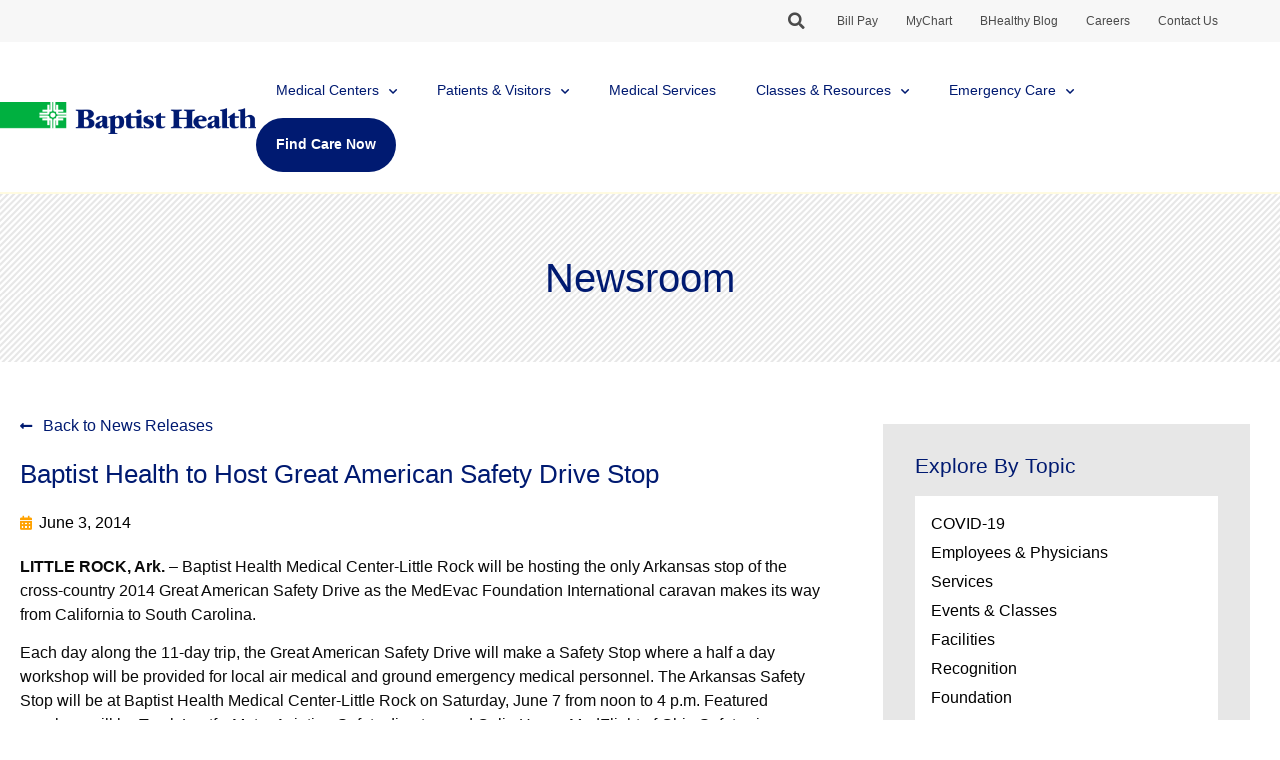

--- FILE ---
content_type: text/css
request_url: https://www.baptist-health.com/wp-content/uploads/elementor/css/post-54093.css?ver=1768983831
body_size: 2836
content:
.elementor-54093 .elementor-element.elementor-element-1846c2aa > .elementor-container > .elementor-column > .elementor-widget-wrap{align-content:center;align-items:center;}.elementor-54093 .elementor-element.elementor-element-1846c2aa:not(.elementor-motion-effects-element-type-background), .elementor-54093 .elementor-element.elementor-element-1846c2aa > .elementor-motion-effects-container > .elementor-motion-effects-layer{background-color:#F7F7F7;}.elementor-54093 .elementor-element.elementor-element-1846c2aa{transition:background 0.3s, border 0.3s, border-radius 0.3s, box-shadow 0.3s;}.elementor-54093 .elementor-element.elementor-element-1846c2aa > .elementor-background-overlay{transition:background 0.3s, border-radius 0.3s, opacity 0.3s;}.elementor-54093 .elementor-element.elementor-element-31666056.elementor-column > .elementor-widget-wrap{justify-content:flex-end;}.elementor-54093 .elementor-element.elementor-element-31666056 > .elementor-element-populated{padding:0rem 3rem 0rem 0rem;}.elementor-widget-search-form input[type="search"].elementor-search-form__input{font-family:var( --e-global-typography-text-font-family ), Sans-serif;font-weight:var( --e-global-typography-text-font-weight );}.elementor-widget-search-form .elementor-search-form__input,
					.elementor-widget-search-form .elementor-search-form__icon,
					.elementor-widget-search-form .elementor-lightbox .dialog-lightbox-close-button,
					.elementor-widget-search-form .elementor-lightbox .dialog-lightbox-close-button:hover,
					.elementor-widget-search-form.elementor-search-form--skin-full_screen input[type="search"].elementor-search-form__input{color:var( --e-global-color-text );fill:var( --e-global-color-text );}.elementor-widget-search-form .elementor-search-form__submit{font-family:var( --e-global-typography-text-font-family ), Sans-serif;font-weight:var( --e-global-typography-text-font-weight );background-color:var( --e-global-color-secondary );}.elementor-54093 .elementor-element.elementor-element-6d179509{width:auto;max-width:auto;}.elementor-54093 .elementor-element.elementor-element-6d179509 > .elementor-widget-container{margin:0px 12px 0px 0px;}.elementor-54093 .elementor-element.elementor-element-6d179509.ha-has-bg-overlay:hover > .elementor-widget-container::before{transition:background 0.3s;}.elementor-54093 .elementor-element.elementor-element-6d179509 .elementor-search-form{text-align:center;}.elementor-54093 .elementor-element.elementor-element-6d179509 .elementor-search-form__toggle{--e-search-form-toggle-size:30px;--e-search-form-toggle-background-color:#F7F7F7;}.elementor-54093 .elementor-element.elementor-element-6d179509.elementor-search-form--skin-full_screen .elementor-search-form__container{background-color:#011A71E0;}.elementor-54093 .elementor-element.elementor-element-6d179509 .elementor-search-form__input,
					.elementor-54093 .elementor-element.elementor-element-6d179509 .elementor-search-form__icon,
					.elementor-54093 .elementor-element.elementor-element-6d179509 .elementor-lightbox .dialog-lightbox-close-button,
					.elementor-54093 .elementor-element.elementor-element-6d179509 .elementor-lightbox .dialog-lightbox-close-button:hover,
					.elementor-54093 .elementor-element.elementor-element-6d179509.elementor-search-form--skin-full_screen input[type="search"].elementor-search-form__input{color:#ffffff;fill:#ffffff;}.elementor-54093 .elementor-element.elementor-element-6d179509:not(.elementor-search-form--skin-full_screen) .elementor-search-form__container{border-radius:0px;}.elementor-54093 .elementor-element.elementor-element-6d179509.elementor-search-form--skin-full_screen input[type="search"].elementor-search-form__input{border-radius:0px;}.elementor-widget-nav-menu .elementor-nav-menu .elementor-item{font-family:var( --e-global-typography-primary-font-family ), Sans-serif;font-weight:var( --e-global-typography-primary-font-weight );}.elementor-widget-nav-menu .elementor-nav-menu--main .elementor-item{color:var( --e-global-color-text );fill:var( --e-global-color-text );}.elementor-widget-nav-menu .elementor-nav-menu--main .elementor-item:hover,
					.elementor-widget-nav-menu .elementor-nav-menu--main .elementor-item.elementor-item-active,
					.elementor-widget-nav-menu .elementor-nav-menu--main .elementor-item.highlighted,
					.elementor-widget-nav-menu .elementor-nav-menu--main .elementor-item:focus{color:var( --e-global-color-accent );fill:var( --e-global-color-accent );}.elementor-widget-nav-menu .elementor-nav-menu--main:not(.e--pointer-framed) .elementor-item:before,
					.elementor-widget-nav-menu .elementor-nav-menu--main:not(.e--pointer-framed) .elementor-item:after{background-color:var( --e-global-color-accent );}.elementor-widget-nav-menu .e--pointer-framed .elementor-item:before,
					.elementor-widget-nav-menu .e--pointer-framed .elementor-item:after{border-color:var( --e-global-color-accent );}.elementor-widget-nav-menu{--e-nav-menu-divider-color:var( --e-global-color-text );}.elementor-widget-nav-menu .elementor-nav-menu--dropdown .elementor-item, .elementor-widget-nav-menu .elementor-nav-menu--dropdown  .elementor-sub-item{font-family:var( --e-global-typography-accent-font-family ), Sans-serif;font-weight:var( --e-global-typography-accent-font-weight );}.elementor-54093 .elementor-element.elementor-element-7c3f8366{width:auto;max-width:auto;z-index:9;}.elementor-54093 .elementor-element.elementor-element-7c3f8366.ha-has-bg-overlay:hover > .elementor-widget-container::before{transition:background 0.3s;}.elementor-54093 .elementor-element.elementor-element-7c3f8366 .elementor-nav-menu .elementor-item{font-family:"proxima-nova", Sans-serif;font-size:18px;line-height:30px;}.elementor-54093 .elementor-element.elementor-element-7c3f8366 .elementor-nav-menu--main .elementor-item{color:#4B4B4B;fill:#4B4B4B;padding-left:14px;padding-right:14px;padding-top:6px;padding-bottom:6px;}.elementor-54093 .elementor-element.elementor-element-7c3f8366 .elementor-nav-menu--main:not(.e--pointer-framed) .elementor-item:before,
					.elementor-54093 .elementor-element.elementor-element-7c3f8366 .elementor-nav-menu--main:not(.e--pointer-framed) .elementor-item:after{background-color:var( --e-global-color-accent );}.elementor-54093 .elementor-element.elementor-element-7c3f8366 .e--pointer-framed .elementor-item:before,
					.elementor-54093 .elementor-element.elementor-element-7c3f8366 .e--pointer-framed .elementor-item:after{border-color:var( --e-global-color-accent );}.elementor-54093 .elementor-element.elementor-element-7c3f8366 .elementor-nav-menu--dropdown{background-color:#FFFFFF;}.elementor-54093 .elementor-element.elementor-element-7c3f8366 .elementor-nav-menu--dropdown a:hover,
					.elementor-54093 .elementor-element.elementor-element-7c3f8366 .elementor-nav-menu--dropdown a:focus,
					.elementor-54093 .elementor-element.elementor-element-7c3f8366 .elementor-nav-menu--dropdown a.elementor-item-active,
					.elementor-54093 .elementor-element.elementor-element-7c3f8366 .elementor-nav-menu--dropdown a.highlighted{background-color:#FFFFFF;}.elementor-54093 .elementor-element.elementor-element-7c3f8366 .elementor-nav-menu--dropdown a.elementor-item-active{background-color:#FFFFFF;}.elementor-54093 .elementor-element.elementor-element-7c3f8366 .elementor-nav-menu--main .elementor-nav-menu--dropdown, .elementor-54093 .elementor-element.elementor-element-7c3f8366 .elementor-nav-menu__container.elementor-nav-menu--dropdown{box-shadow:0px 0px 10px 0px rgba(0,0,0,0.5);}.elementor-54093 .elementor-element.elementor-element-7c3f8366 .elementor-nav-menu--dropdown a{padding-left:30px;padding-right:30px;padding-top:14px;padding-bottom:14px;}.elementor-54093 .elementor-element.elementor-element-c14981e:not(.elementor-motion-effects-element-type-background), .elementor-54093 .elementor-element.elementor-element-c14981e > .elementor-motion-effects-container > .elementor-motion-effects-layer{background-color:#ffffff;}.elementor-54093 .elementor-element.elementor-element-c14981e{transition:background 0.3s, border 0.3s, border-radius 0.3s, box-shadow 0.3s;z-index:2;}.elementor-54093 .elementor-element.elementor-element-c14981e > .elementor-background-overlay{transition:background 0.3s, border-radius 0.3s, opacity 0.3s;}.elementor-54093 .elementor-element.elementor-element-d6c1464 > .elementor-container > .elementor-column > .elementor-widget-wrap{align-content:center;align-items:center;}.elementor-54093 .elementor-element.elementor-element-d6c1464{padding:2em 0em 1.25em 0em;}.elementor-bc-flex-widget .elementor-54093 .elementor-element.elementor-element-df8e067.elementor-column .elementor-widget-wrap{align-items:center;}.elementor-54093 .elementor-element.elementor-element-df8e067.elementor-column.elementor-element[data-element_type="column"] > .elementor-widget-wrap.elementor-element-populated{align-content:center;align-items:center;}.elementor-widget-theme-site-logo .widget-image-caption{color:var( --e-global-color-text );font-family:var( --e-global-typography-text-font-family ), Sans-serif;font-weight:var( --e-global-typography-text-font-weight );}.elementor-54093 .elementor-element.elementor-element-b371a37{text-align:left;}.elementor-54093 .elementor-element.elementor-element-b371a37 img{width:416px;}.elementor-bc-flex-widget .elementor-54093 .elementor-element.elementor-element-b4e867b.elementor-column .elementor-widget-wrap{align-items:center;}.elementor-54093 .elementor-element.elementor-element-b4e867b.elementor-column.elementor-element[data-element_type="column"] > .elementor-widget-wrap.elementor-element-populated{align-content:center;align-items:center;}.elementor-54093 .elementor-element.elementor-element-b4e867b.elementor-column > .elementor-widget-wrap{justify-content:flex-end;}.elementor-54093 .elementor-element.elementor-element-b4e867b > .elementor-element-populated{padding:0em 3em 0em 0em;}.elementor-54093 .elementor-element.elementor-element-c2ae118{width:auto;max-width:auto;}.elementor-54093 .elementor-element.elementor-element-c2ae118 > .elementor-widget-container{margin:3px 0px 0px 0px;}.elementor-54093 .elementor-element.elementor-element-c2ae118.ha-has-bg-overlay:hover > .elementor-widget-container::before{transition:background 0.3s;}.elementor-54093 .elementor-element.elementor-element-c2ae118 .elementor-search-form{text-align:center;}.elementor-54093 .elementor-element.elementor-element-c2ae118 .elementor-search-form__toggle{--e-search-form-toggle-size:38px;--e-search-form-toggle-background-color:#ffffff;}.elementor-54093 .elementor-element.elementor-element-c2ae118.elementor-search-form--skin-full_screen .elementor-search-form__container{background-color:rgba(1,26,113,0.88);}.elementor-54093 .elementor-element.elementor-element-c2ae118 .elementor-search-form__input,
					.elementor-54093 .elementor-element.elementor-element-c2ae118 .elementor-search-form__icon,
					.elementor-54093 .elementor-element.elementor-element-c2ae118 .elementor-lightbox .dialog-lightbox-close-button,
					.elementor-54093 .elementor-element.elementor-element-c2ae118 .elementor-lightbox .dialog-lightbox-close-button:hover,
					.elementor-54093 .elementor-element.elementor-element-c2ae118.elementor-search-form--skin-full_screen input[type="search"].elementor-search-form__input{color:#ffffff;fill:#ffffff;}.elementor-54093 .elementor-element.elementor-element-c2ae118:not(.elementor-search-form--skin-full_screen) .elementor-search-form__container{border-radius:0px;}.elementor-54093 .elementor-element.elementor-element-c2ae118.elementor-search-form--skin-full_screen input[type="search"].elementor-search-form__input{border-radius:0px;}.elementor-54093 .elementor-element.elementor-element-e502672{width:auto;max-width:auto;}.elementor-54093 .elementor-element.elementor-element-e502672 .elementor-nav-menu .elementor-item{font-family:"proxima-nova", Sans-serif;font-size:20px;font-weight:500;line-height:28px;}.elementor-54093 .elementor-element.elementor-element-e502672 .elementor-nav-menu--main .elementor-item{color:var( --e-global-color-primary );fill:var( --e-global-color-primary );}.elementor-54093 .elementor-element.elementor-element-e502672 .elementor-nav-menu--main:not(.e--pointer-framed) .elementor-item:before,
					.elementor-54093 .elementor-element.elementor-element-e502672 .elementor-nav-menu--main:not(.e--pointer-framed) .elementor-item:after{background-color:#E7E7E7;}.elementor-54093 .elementor-element.elementor-element-e502672 .e--pointer-framed .elementor-item:before,
					.elementor-54093 .elementor-element.elementor-element-e502672 .e--pointer-framed .elementor-item:after{border-color:#E7E7E7;}.elementor-54093 .elementor-element.elementor-element-e502672 .elementor-nav-menu--dropdown a, .elementor-54093 .elementor-element.elementor-element-e502672 .elementor-menu-toggle{color:var( --e-global-color-primary );fill:var( --e-global-color-primary );}.elementor-54093 .elementor-element.elementor-element-e502672 .elementor-nav-menu--dropdown .elementor-item, .elementor-54093 .elementor-element.elementor-element-e502672 .elementor-nav-menu--dropdown  .elementor-sub-item{font-family:"proxima-nova", Sans-serif;font-size:18px;}.elementor-54093 .elementor-element.elementor-element-e502672 .elementor-nav-menu--dropdown a{padding-left:16px;padding-right:16px;}.elementor-54093 .elementor-element.elementor-element-d6e685e{width:auto;max-width:auto;align-self:center;}.elementor-54093 .elementor-element.elementor-element-d6e685e.ha-has-bg-overlay:hover > .elementor-widget-container::before{transition:background 0.3s;}.elementor-54093 .elementor-element.elementor-element-d6e685e .elementor-menu-toggle{margin-left:auto;background-color:#FFFFFF;}.elementor-54093 .elementor-element.elementor-element-d6e685e .elementor-nav-menu--dropdown{background-color:#e7e7e7;}.elementor-54093 .elementor-element.elementor-element-d6e685e .elementor-nav-menu--dropdown a:hover,
					.elementor-54093 .elementor-element.elementor-element-d6e685e .elementor-nav-menu--dropdown a:focus,
					.elementor-54093 .elementor-element.elementor-element-d6e685e .elementor-nav-menu--dropdown a.elementor-item-active,
					.elementor-54093 .elementor-element.elementor-element-d6e685e .elementor-nav-menu--dropdown a.highlighted{background-color:#001a71;}.elementor-54093 .elementor-element.elementor-element-d6e685e .elementor-nav-menu--dropdown .elementor-item, .elementor-54093 .elementor-element.elementor-element-d6e685e .elementor-nav-menu--dropdown  .elementor-sub-item{font-family:"proxima-nova", Sans-serif;font-size:1rem;}.elementor-54093 .elementor-element.elementor-element-d6e685e div.elementor-menu-toggle{color:#001a71;}.elementor-54093 .elementor-element.elementor-element-d6e685e div.elementor-menu-toggle svg{fill:#001a71;}.elementor-54093 .elementor-element.elementor-element-40a82ea:not(.elementor-motion-effects-element-type-background), .elementor-54093 .elementor-element.elementor-element-40a82ea > .elementor-motion-effects-container > .elementor-motion-effects-layer{background-color:#FFDA001F;}.elementor-54093 .elementor-element.elementor-element-40a82ea{transition:background 0.3s, border 0.3s, border-radius 0.3s, box-shadow 0.3s;margin-top:138px;margin-bottom:0px;}.elementor-54093 .elementor-element.elementor-element-40a82ea > .elementor-background-overlay{transition:background 0.3s, border-radius 0.3s, opacity 0.3s;}.elementor-54093 .elementor-element.elementor-element-63095e4a > .elementor-container{max-width:1642px;}.elementor-widget-alert .elementor-alert-title{font-family:var( --e-global-typography-primary-font-family ), Sans-serif;font-weight:var( --e-global-typography-primary-font-weight );}.elementor-widget-alert .elementor-alert-description{font-family:var( --e-global-typography-text-font-family ), Sans-serif;font-weight:var( --e-global-typography-text-font-weight );}.elementor-54093 .elementor-element.elementor-element-5f26d478 > .elementor-widget-container{padding:0rem 2rem 0rem 2rem;}.elementor-54093 .elementor-element.elementor-element-5f26d478 .elementor-alert{background-color:#FFDA0000;border-inline-start-width:0rem;}.elementor-54093 .elementor-element.elementor-element-5f26d478 .elementor-alert-description{color:#000000;font-family:"proxima-nova", Sans-serif;font-size:18px;font-weight:400;line-height:26px;}.elementor-54093 .elementor-element.elementor-element-5f26d478{--dismiss-icon-size:42px;--dismiss-icon-vertical-position:3px;--dismiss-icon-horizontal-position:0rem;--dismiss-icon-normal-color:#000000;--dismiss-icon-hover-color:#F7F7F7;}.elementor-theme-builder-content-area{height:400px;}.elementor-location-header:before, .elementor-location-footer:before{content:"";display:table;clear:both;}@media(max-width:1024px){.elementor-54093 .elementor-element.elementor-element-7c3f8366 .elementor-nav-menu .elementor-item{font-size:0.8rem;}.elementor-54093 .elementor-element.elementor-element-7c3f8366 .elementor-nav-menu--main .elementor-item{padding-left:10px;padding-right:10px;}.elementor-54093 .elementor-element.elementor-element-d6c1464{padding:0.75em 0em 0.75em 0em;}.elementor-54093 .elementor-element.elementor-element-b371a37 img{width:297%;}.elementor-54093 .elementor-element.elementor-element-b4e867b > .elementor-element-populated{padding:0em 0.5em 0em 0em;}.elementor-54093 .elementor-element.elementor-element-c2ae118 > .elementor-widget-container{margin:0px 6px 0px 0px;}.elementor-54093 .elementor-element.elementor-element-40a82ea{margin-top:0px;margin-bottom:0px;}.elementor-54093 .elementor-element.elementor-element-5f26d478 .elementor-alert-description{font-size:18px;line-height:26px;}}@media(max-width:767px){.elementor-54093 .elementor-element.elementor-element-d6c1464{padding:0.75em 0em 0.75em 0em;}.elementor-54093 .elementor-element.elementor-element-df8e067{width:70%;}.elementor-54093 .elementor-element.elementor-element-b371a37 img{width:297px;}.elementor-54093 .elementor-element.elementor-element-b4e867b{width:30%;}.elementor-54093 .elementor-element.elementor-element-b4e867b > .elementor-element-populated{padding:0em 1em 0em 0em;}.elementor-54093 .elementor-element.elementor-element-c2ae118 > .elementor-widget-container{margin:6px 6px 6px 6px;}.elementor-54093 .elementor-element.elementor-element-d6e685e .elementor-nav-menu--main > .elementor-nav-menu > li > .elementor-nav-menu--dropdown, .elementor-54093 .elementor-element.elementor-element-d6e685e .elementor-nav-menu__container.elementor-nav-menu--dropdown{margin-top:23px !important;}.elementor-54093 .elementor-element.elementor-element-d6e685e{--nav-menu-icon-size:28px;}.elementor-54093 .elementor-element.elementor-element-40a82ea{margin-top:0px;margin-bottom:0px;}.elementor-54093 .elementor-element.elementor-element-5f26d478 > .elementor-widget-container{padding:1rem 1rem 1rem 1rem;}.elementor-54093 .elementor-element.elementor-element-5f26d478 .elementor-alert-description{font-size:18px;line-height:26px;}.elementor-54093 .elementor-element.elementor-element-5f26d478{--dismiss-icon-vertical-position:-2px;--dismiss-icon-horizontal-position:0rem;}}@media(min-width:768px){.elementor-54093 .elementor-element.elementor-element-df8e067{width:20%;}.elementor-54093 .elementor-element.elementor-element-b4e867b{width:80%;}}@media(max-width:1024px) and (min-width:768px){.elementor-54093 .elementor-element.elementor-element-df8e067{width:35%;}.elementor-54093 .elementor-element.elementor-element-b4e867b{width:65%;}}/* Start custom CSS for search-form, class: .elementor-element-6d179509 */.elementor-54093 .elementor-element.elementor-element-6d179509 i.fas.fa-search {
   color: #4B4B4B;
}

@media only screen and (max-width: 500px) {
    .elementor-54093 .elementor-element.elementor-element-6d179509 .elementor-search-form__container {
        padding: 0 5%;
    }
}/* End custom CSS */
/* Start custom CSS for nav-menu, class: .elementor-element-7c3f8366 */@media only screen and (min-width: 1025px) and (max-width: 1119px) {
    .elementor-54093 .elementor-element.elementor-element-7c3f8366 .elementor-nav-menu .menu-item a.elementor-item {
        font-size: .65rem;
    }
}

@media only screen and (min-width: 1120px) and (max-width: 1299px) {
    .elementor-54093 .elementor-element.elementor-element-7c3f8366 .elementor-nav-menu .menu-item a.elementor-item {
        font-size: .75rem;
    }
}

@media only screen and (min-width: 1300px) and (max-width: 1449px) {
    .elementor-54093 .elementor-element.elementor-element-7c3f8366 .elementor-nav-menu .menu-item a.elementor-item {
        font-size: .85rem;
    }
}

@media only screen and (min-width: 1450px) and (max-width: 1629px) {
    .elementor-54093 .elementor-element.elementor-element-7c3f8366 .elementor-nav-menu .menu-item a.elementor-item {
        font-size: .95rem;
    }
}

@media only screen and (min-width: 1630px) {
    .elementor-54093 .elementor-element.elementor-element-7c3f8366 .elementor-nav-menu .menu-item a.elementor-item {
        font-size: 1.125rem;
    }
}/* End custom CSS */
/* Start custom CSS for section, class: .elementor-element-1846c2aa */@media screen and (min-width: 1025px) {
    .elementor-54093 .elementor-element.elementor-element-1846c2aa {
        position: fixed;
        width: 100%;
        z-index: 9997;
        top: 0px;
    }
    
    .elementor.elementor-52679.elementor-location-header {
        min-height: 110px;
    }
    
    body.logged-in .elementor-54093 .elementor-element.elementor-element-1846c2aa {
        top: 32px;
    }
}/* End custom CSS */
/* Start custom CSS for search-form, class: .elementor-element-c2ae118 */.elementor-54093 .elementor-element.elementor-element-c2ae118 i.fas.fa-search {
   color: #001a71;
}

@media only screen and (max-width: 500px) {
    .elementor-54093 .elementor-element.elementor-element-c2ae118 .elementor-search-form__container {
        padding: 0 5%;
    }
}/* End custom CSS */
/* Start custom CSS for nav-menu, class: .elementor-element-e502672 */.elementor-54093 .elementor-element.elementor-element-e502672 .elementor-item-active:not(.highlighted) {
    color: #001a71 !important;
}


.elementor-54093 .elementor-element.elementor-element-e502672 .elementor-sub-item.elementor-item-active {
    background-color: #e7e7e7;
}

.elementor-54093 .elementor-element.elementor-element-e502672 .elementor-nav-menu > .menu-item:last-child a {
    background-color: #001a71;
    color: #ffffff !important;
    border-radius: 60px;
    font-weight: 600;
}

.elementor-54093 .elementor-element.elementor-element-e502672 .elementor-nav-menu > .menu-item:last-child a:before, .elementor-54093 .elementor-element.elementor-element-e502672 .elementor-nav-menu > .menu-item:last-child a:after {
    background: none !important;
}

.elementor-54093 .elementor-element.elementor-element-e502672 .sub-menu {
    min-width: 100% !important;
}

.elementor-54093 .elementor-element.elementor-element-e502672 .sub-menu .menu-item > a:focus {
    background-color: #ffffff;
}

.elementor-54093 .elementor-element.elementor-element-e502672 .elementor-nav-menu > .menu-item:last-child a:hover, .elementor-54093 .elementor-element.elementor-element-e502672 .elementor-nav-menu > .menu-item:last-child a:focus {
    background-color: #1A348B;
}

.elementor-54093 .elementor-element.elementor-element-e502672 .menu-item:last-child .elementor-item-active {
    text-decoration: underline;
}

.elementor-54093 .elementor-element.elementor-element-e502672 .sub-arrow .fa:before {
    content: "\f0d7" !important;
}

.elementor-54093 .elementor-element.elementor-element-e502672 .elementor-nav-menu--dropdown a:hover, .elementor-54093 .elementor-element.elementor-element-e502672 .elementor-nav-menu--dropdown a:focus {
    background-color: #e7e7e7;
}

.elementor-54093 .elementor-element.elementor-element-e502672 .elementor-nav-menu--main > .elementor-nav-menu > li > .elementor-nav-menu--dropdown {
    margin-top: 5px !important;
}

@media only screen and (min-width: 1025px) and (max-width: 1169px) {
    .elementor-54093 .elementor-element.elementor-element-e502672 .elementor-nav-menu .menu-item a.elementor-item {
        font-size: .70rem;
        padding-left: 15px;
        padding-right: 15px;
    }
    
    .elementor-54093 .elementor-element.elementor-element-e502672 .elementor-nav-menu .menu-item a.elementor-sub-item {
        font-size: .65rem;
    }
}

@media only screen and (min-width: 1170px) and (max-width: 1259px) {
    .elementor-54093 .elementor-element.elementor-element-e502672 .elementor-nav-menu .menu-item a.elementor-item {
        font-size: .85rem;
        padding-left: 16px;
        padding-right: 16px;
    }
    
    .elementor-54093 .elementor-element.elementor-element-e502672 .elementor-nav-menu .menu-item a.elementor-sub-item {
        font-size: .65rem;
    }
}

@media only screen and (min-width: 1260px) and (max-width: 1399px) {
    .elementor-54093 .elementor-element.elementor-element-e502672 .elementor-nav-menu .menu-item a.elementor-item {
        font-size: .85rem;
        padding-left: 20px;
        padding-right: 20px;
    }
    
    .elementor-54093 .elementor-element.elementor-element-e502672 .elementor-nav-menu .menu-item a.elementor-sub-item {
        font-size: .75rem;
        line-height: 20px;
    }
}


@media only screen and (min-width: 1400px) and (max-width: 1628px) {
    .elementor-54093 .elementor-element.elementor-element-e502672 .elementor-nav-menu .menu-item a.elementor-item {
        font-size: 1rem;
        padding-left: 22px;
        padding-right: 22px;
    }
    
    .elementor-54093 .elementor-element.elementor-element-e502672 .elementor-nav-menu .menu-item a.elementor-sub-item {
        font-size: .85rem;
    }
}

@media only screen and (min-width: 1629px) and (max-width: 1787px) {
    .elementor-54093 .elementor-element.elementor-element-e502672 .elementor-nav-menu .menu-item a.elementor-item {
        font-size: 1.125rem;
        padding-left: 22px;
        padding-right: 22px;
    }
    
    .elementor-54093 .elementor-element.elementor-element-e502672 .elementor-nav-menu .menu-item a.elementor-sub-item {
        font-size: .95rem;
    }
}

@media only screen and (min-width: 1788px) {
    .elementor-54093 .elementor-element.elementor-element-e502672 .elementor-nav-menu .menu-item a.elementor-item {
        font-size: 22px;
        padding-left: 22px;
        padding-right: 22px;
    }
}/* End custom CSS */
/* Start custom CSS for nav-menu, class: .elementor-element-d6e685e */.elementor-54093 .elementor-element.elementor-element-d6e685e .elementor-menu-toggle {
    padding: 0;
}

.elementor-54093 .elementor-element.elementor-element-d6e685e .elementor-nav-menu a {
    padding: 10px 0 10px 20px;
    font-family: "proxima-nova";
}

.elementor-54093 .elementor-element.elementor-element-d6e685e .sub-arrow {
    padding: 10px 20px;
}

.elementor-54093 .elementor-element.elementor-element-d6e685e ul li:last-child ul a:hover, .elementor-54093 .elementor-element.elementor-element-d6e685e ul li:last-child ul a:focus {
    background-color: #e3e3e3;
}/* End custom CSS */
/* Start custom CSS for section, class: .elementor-element-c14981e */@media screen and (min-width: 1025px) {
    .elementor-54093 .elementor-element.elementor-element-c14981e {
        position: fixed;
        width: 100%;
        top: 32px;
        z-index: 9996;
    }
    
    body.logged-in .elementor-54093 .elementor-element.elementor-element-c14981e {
        top: 64px;
    }
}/* End custom CSS */
/* Start custom CSS for alert, class: .elementor-element-5f26d478 */.elementor-54093 .elementor-element.elementor-element-5f26d478 a {
    color: #000000;
    text-decoration: underline;
    white-space: nowrap;
}

.elementor-54093 .elementor-element.elementor-element-5f26d478 .elementor-alert-dismiss {
    overflow: hidden;
}

.elementor-54093 .elementor-element.elementor-element-5f26d478 .elementor-alert {
        padding: 8px 35px 8px 15px;
    }

@media screen and (min-width: 768px) {
    .elementor-54093 .elementor-element.elementor-element-5f26d478 .elementor-alert {
        padding: 15px 28px 15px 0;
    }
}

@media screen and (min-width: 1630px) {
    .elementor-54093 .elementor-element.elementor-element-5f26d478 .elementor-alert-description {
        font-size: 22px;
        line-height: 30px;
    }
}/* End custom CSS */
/* Start custom CSS for section, class: .elementor-element-40a82ea */.elementor-54093 .elementor-element.elementor-element-40a82ea .elementor-column {
    min-height: 0;
}/* End custom CSS */

--- FILE ---
content_type: text/css
request_url: https://www.baptist-health.com/wp-content/uploads/elementor/css/post-54105.css?ver=1768983831
body_size: 2897
content:
.elementor-54105 .elementor-element.elementor-element-1dbf82e6:not(.elementor-motion-effects-element-type-background), .elementor-54105 .elementor-element.elementor-element-1dbf82e6 > .elementor-motion-effects-container > .elementor-motion-effects-layer{background-image:url("https://www.baptist-health.com/wp-content/uploads/2023/10/footer-bg.jpg");background-size:cover;}.elementor-54105 .elementor-element.elementor-element-1dbf82e6 > .elementor-container{max-width:900px;}.elementor-54105 .elementor-element.elementor-element-1dbf82e6 > .elementor-background-overlay{opacity:0.65;transition:background 0.3s, border-radius 0.3s, opacity 0.3s;}.elementor-54105 .elementor-element.elementor-element-1dbf82e6{transition:background 0.3s, border 0.3s, border-radius 0.3s, box-shadow 0.3s;padding:4% 0% 4% 0%;}.elementor-54105 .elementor-element.elementor-element-3560b2c5 > .elementor-widget-wrap > .elementor-widget:not(.elementor-widget__width-auto):not(.elementor-widget__width-initial):not(:last-child):not(.elementor-absolute){margin-bottom:0px;}.elementor-54105 .elementor-element.elementor-element-3560b2c5 > .elementor-element-populated{border-style:solid;border-width:00px 0px 0px 0px;}.elementor-54105 .elementor-element.elementor-element-3560b2c5 > .elementor-element-populated, .elementor-54105 .elementor-element.elementor-element-3560b2c5 > .elementor-element-populated > .elementor-background-overlay, .elementor-54105 .elementor-element.elementor-element-3560b2c5 > .elementor-background-slideshow{border-radius:0px 0px 0px 0px;}.elementor-widget-button .elementor-button{background-color:var( --e-global-color-accent );font-family:var( --e-global-typography-accent-font-family ), Sans-serif;font-weight:var( --e-global-typography-accent-font-weight );}.elementor-54105 .elementor-element.elementor-element-61242d0b .elementor-button{background-color:#e7e7e7;font-family:"proxima-nova", Sans-serif;font-size:2em;font-weight:600;fill:#001a71;color:#001a71;border-style:solid;border-color:#ffffff;border-radius:50px 50px 50px 50px;}.elementor-54105 .elementor-element.elementor-element-61242d0b .elementor-button:hover, .elementor-54105 .elementor-element.elementor-element-61242d0b .elementor-button:focus{background-color:#ffffff;}.elementor-54105 .elementor-element.elementor-element-61242d0b .elementor-button-content-wrapper{flex-direction:row-reverse;}.elementor-54105 .elementor-element.elementor-element-61242d0b .elementor-button .elementor-button-content-wrapper{gap:28px;}.elementor-54105 .elementor-element.elementor-element-17bcf04{padding:30px 18px 0px 48px;}.elementor-bc-flex-widget .elementor-54105 .elementor-element.elementor-element-4190efb9.elementor-column .elementor-widget-wrap{align-items:space-between;}.elementor-54105 .elementor-element.elementor-element-4190efb9.elementor-column.elementor-element[data-element_type="column"] > .elementor-widget-wrap.elementor-element-populated{align-content:space-between;align-items:space-between;}.elementor-54105 .elementor-element.elementor-element-4190efb9 > .elementor-element-populated{transition:background 0.3s, border 0.3s, border-radius 0.3s, box-shadow 0.3s;margin:30px 0px 0px 0px;--e-column-margin-right:0px;--e-column-margin-left:0px;}.elementor-54105 .elementor-element.elementor-element-4190efb9 > .elementor-element-populated > .elementor-background-overlay{transition:background 0.3s, border-radius 0.3s, opacity 0.3s;}.elementor-widget-theme-site-logo .widget-image-caption{color:var( --e-global-color-text );font-family:var( --e-global-typography-text-font-family ), Sans-serif;font-weight:var( --e-global-typography-text-font-weight );}.elementor-54105 .elementor-element.elementor-element-eb5ff5 > .elementor-widget-container{margin:0px 0px 0px -48px;}.elementor-54105 .elementor-element.elementor-element-eb5ff5{text-align:left;}.elementor-54105 .elementor-element.elementor-element-eb5ff5 img{width:416px;}.elementor-54105 .elementor-element.elementor-element-6a3abb9d{padding:0px 0px 50px 0px;}.elementor-bc-flex-widget .elementor-54105 .elementor-element.elementor-element-1b8d5ffb.elementor-column .elementor-widget-wrap{align-items:flex-end;}.elementor-54105 .elementor-element.elementor-element-1b8d5ffb.elementor-column.elementor-element[data-element_type="column"] > .elementor-widget-wrap.elementor-element-populated{align-content:flex-end;align-items:flex-end;}.elementor-54105 .elementor-element.elementor-element-1b8d5ffb > .elementor-element-populated{padding:0px 0px 0px 0px;}.elementor-54105 .elementor-element.elementor-element-2cb34b65 .elementor-repeater-item-667ca6c.elementor-social-icon{background-color:#FFFFFF;}.elementor-54105 .elementor-element.elementor-element-2cb34b65 .elementor-repeater-item-667ca6c.elementor-social-icon i{color:#3B5998;}.elementor-54105 .elementor-element.elementor-element-2cb34b65 .elementor-repeater-item-667ca6c.elementor-social-icon svg{fill:#3B5998;}.elementor-54105 .elementor-element.elementor-element-2cb34b65 .elementor-repeater-item-b1690f2.elementor-social-icon{background-color:#FFFFFF;}.elementor-54105 .elementor-element.elementor-element-2cb34b65 .elementor-repeater-item-d54db25.elementor-social-icon{background-color:#FFFFFF;}.elementor-54105 .elementor-element.elementor-element-2cb34b65 .elementor-repeater-item-d6bfe82.elementor-social-icon{background-color:#FFFFFF;}.elementor-54105 .elementor-element.elementor-element-2cb34b65 .elementor-repeater-item-d6bfe82.elementor-social-icon i{color:#0072B1;}.elementor-54105 .elementor-element.elementor-element-2cb34b65 .elementor-repeater-item-d6bfe82.elementor-social-icon svg{fill:#0072B1;}.elementor-54105 .elementor-element.elementor-element-2cb34b65 .elementor-repeater-item-0c0d35b.elementor-social-icon{background-color:#FFFFFF;}.elementor-54105 .elementor-element.elementor-element-2cb34b65 .elementor-repeater-item-0c0d35b.elementor-social-icon i{color:#FF0000;}.elementor-54105 .elementor-element.elementor-element-2cb34b65 .elementor-repeater-item-0c0d35b.elementor-social-icon svg{fill:#FF0000;}.elementor-54105 .elementor-element.elementor-element-2cb34b65{--grid-template-columns:repeat(0, auto);--icon-size:34px;--grid-column-gap:5px;--grid-row-gap:0px;}.elementor-54105 .elementor-element.elementor-element-2cb34b65 .elementor-widget-container{text-align:left;}.elementor-widget-image .widget-image-caption{color:var( --e-global-color-text );font-family:var( --e-global-typography-text-font-family ), Sans-serif;font-weight:var( --e-global-typography-text-font-weight );}.elementor-54105 .elementor-element.elementor-element-7a2c4c4a{width:auto;max-width:auto;}.elementor-54105 .elementor-element.elementor-element-7a2c4c4a > .elementor-widget-container{margin:0px 15px 0px 0px;}.elementor-54105 .elementor-element.elementor-element-7a2c4c4a img{height:43px;}.elementor-54105 .elementor-element.elementor-element-737d7ab3{width:auto;max-width:auto;}.elementor-54105 .elementor-element.elementor-element-737d7ab3 img{height:43px;}.elementor-54105 .elementor-element.elementor-element-2efc97d3{text-align:left;}.elementor-54105 .elementor-element.elementor-element-2efc97d3 img{width:416px;}.elementor-widget-heading .elementor-heading-title{font-family:var( --e-global-typography-primary-font-family ), Sans-serif;font-weight:var( --e-global-typography-primary-font-weight );color:var( --e-global-color-primary );}.elementor-54105 .elementor-element.elementor-element-7007358 > .elementor-widget-container{margin:0px 0px 0px 0px;padding:0px 0px 10px 0px;}.elementor-54105 .elementor-element.elementor-element-7007358 .elementor-heading-title{font-family:"proxima-nova", Sans-serif;font-size:24px;font-weight:700;line-height:29px;}.elementor-54105 .elementor-element.elementor-element-a1c7f6 > .elementor-widget-container{margin:0px 0px 0px 0px;padding:0px 0px 11px 0px;}.elementor-54105 .elementor-element.elementor-element-a1c7f6 .elementor-heading-title{font-family:"proxima-nova", Sans-serif;font-size:24px;font-weight:700;line-height:29px;}.elementor-54105 .elementor-element.elementor-element-3dbadf5b > .elementor-widget-container{margin:0px 0px 0px 0px;padding:0px 0px 11px 0px;}.elementor-54105 .elementor-element.elementor-element-3dbadf5b .elementor-heading-title{font-family:"proxima-nova", Sans-serif;font-size:24px;font-weight:700;line-height:29px;}.elementor-54105 .elementor-element.elementor-element-6528df28 > .elementor-widget-container{margin:0px 0px 0px 0px;padding:0px 0px 11px 0px;}.elementor-54105 .elementor-element.elementor-element-6528df28 .elementor-heading-title{font-family:"proxima-nova", Sans-serif;font-size:24px;font-weight:700;line-height:29px;}.elementor-widget-icon-list .elementor-icon-list-item:not(:last-child):after{border-color:var( --e-global-color-text );}.elementor-widget-icon-list .elementor-icon-list-icon i{color:var( --e-global-color-primary );}.elementor-widget-icon-list .elementor-icon-list-icon svg{fill:var( --e-global-color-primary );}.elementor-widget-icon-list .elementor-icon-list-item > .elementor-icon-list-text, .elementor-widget-icon-list .elementor-icon-list-item > a{font-family:var( --e-global-typography-text-font-family ), Sans-serif;font-weight:var( --e-global-typography-text-font-weight );}.elementor-widget-icon-list .elementor-icon-list-text{color:var( --e-global-color-secondary );}.elementor-54105 .elementor-element.elementor-element-3a14309c > .elementor-widget-container{margin:0px 0px 0px 0px;}.elementor-54105 .elementor-element.elementor-element-3a14309c .elementor-icon-list-items:not(.elementor-inline-items) .elementor-icon-list-item:not(:last-child){padding-block-end:calc(20px/2);}.elementor-54105 .elementor-element.elementor-element-3a14309c .elementor-icon-list-items:not(.elementor-inline-items) .elementor-icon-list-item:not(:first-child){margin-block-start:calc(20px/2);}.elementor-54105 .elementor-element.elementor-element-3a14309c .elementor-icon-list-items.elementor-inline-items .elementor-icon-list-item{margin-inline:calc(20px/2);}.elementor-54105 .elementor-element.elementor-element-3a14309c .elementor-icon-list-items.elementor-inline-items{margin-inline:calc(-20px/2);}.elementor-54105 .elementor-element.elementor-element-3a14309c .elementor-icon-list-items.elementor-inline-items .elementor-icon-list-item:after{inset-inline-end:calc(-20px/2);}.elementor-54105 .elementor-element.elementor-element-3a14309c .elementor-icon-list-icon i{transition:color 0.3s;}.elementor-54105 .elementor-element.elementor-element-3a14309c .elementor-icon-list-icon svg{transition:fill 0.3s;}.elementor-54105 .elementor-element.elementor-element-3a14309c{--e-icon-list-icon-size:14px;--icon-vertical-offset:0px;}.elementor-54105 .elementor-element.elementor-element-3a14309c .elementor-icon-list-item > .elementor-icon-list-text, .elementor-54105 .elementor-element.elementor-element-3a14309c .elementor-icon-list-item > a{font-family:"proxima-nova", Sans-serif;font-size:20px;font-weight:400;line-height:24px;}.elementor-54105 .elementor-element.elementor-element-3a14309c .elementor-icon-list-text{color:#001a71;transition:color 0.3s;}.elementor-54105 .elementor-element.elementor-element-1297f7c4 > .elementor-widget-container{margin:0px 0px 0px 0px;padding:0px 0px 10px 0px;}.elementor-54105 .elementor-element.elementor-element-1297f7c4 .elementor-heading-title{font-size:22px;font-weight:bold;line-height:28px;}.elementor-54105 .elementor-element.elementor-element-6043704b .elementor-icon-list-items:not(.elementor-inline-items) .elementor-icon-list-item:not(:last-child){padding-block-end:calc(22px/2);}.elementor-54105 .elementor-element.elementor-element-6043704b .elementor-icon-list-items:not(.elementor-inline-items) .elementor-icon-list-item:not(:first-child){margin-block-start:calc(22px/2);}.elementor-54105 .elementor-element.elementor-element-6043704b .elementor-icon-list-items.elementor-inline-items .elementor-icon-list-item{margin-inline:calc(22px/2);}.elementor-54105 .elementor-element.elementor-element-6043704b .elementor-icon-list-items.elementor-inline-items{margin-inline:calc(-22px/2);}.elementor-54105 .elementor-element.elementor-element-6043704b .elementor-icon-list-items.elementor-inline-items .elementor-icon-list-item:after{inset-inline-end:calc(-22px/2);}.elementor-54105 .elementor-element.elementor-element-6043704b .elementor-icon-list-icon i{transition:color 0.3s;}.elementor-54105 .elementor-element.elementor-element-6043704b .elementor-icon-list-icon svg{transition:fill 0.3s;}.elementor-54105 .elementor-element.elementor-element-6043704b{--e-icon-list-icon-size:14px;--icon-vertical-offset:0px;}.elementor-54105 .elementor-element.elementor-element-6043704b .elementor-icon-list-item > .elementor-icon-list-text, .elementor-54105 .elementor-element.elementor-element-6043704b .elementor-icon-list-item > a{font-family:"proxima-nova", Sans-serif;font-size:20px;font-weight:400;line-height:24px;}.elementor-54105 .elementor-element.elementor-element-6043704b .elementor-icon-list-text{color:#001a71;transition:color 0.3s;}.elementor-54105 .elementor-element.elementor-element-3d82989c .elementor-repeater-item-667ca6c.elementor-social-icon{background-color:#FFFFFF;}.elementor-54105 .elementor-element.elementor-element-3d82989c .elementor-repeater-item-667ca6c.elementor-social-icon i{color:#3B5998;}.elementor-54105 .elementor-element.elementor-element-3d82989c .elementor-repeater-item-667ca6c.elementor-social-icon svg{fill:#3B5998;}.elementor-54105 .elementor-element.elementor-element-3d82989c .elementor-repeater-item-542c63d.elementor-social-icon{background-color:#FFFFFF;}.elementor-54105 .elementor-element.elementor-element-3d82989c .elementor-repeater-item-d5839ce.elementor-social-icon{background-color:#FFFFFF;}.elementor-54105 .elementor-element.elementor-element-3d82989c .elementor-repeater-item-d6bfe82.elementor-social-icon{background-color:#FFFFFF;}.elementor-54105 .elementor-element.elementor-element-3d82989c .elementor-repeater-item-d6bfe82.elementor-social-icon i{color:#0072B1;}.elementor-54105 .elementor-element.elementor-element-3d82989c .elementor-repeater-item-d6bfe82.elementor-social-icon svg{fill:#0072B1;}.elementor-54105 .elementor-element.elementor-element-3d82989c .elementor-repeater-item-0c0d35b.elementor-social-icon{background-color:#FFFFFF;}.elementor-54105 .elementor-element.elementor-element-3d82989c .elementor-repeater-item-0c0d35b.elementor-social-icon i{color:#FF0000;}.elementor-54105 .elementor-element.elementor-element-3d82989c .elementor-repeater-item-0c0d35b.elementor-social-icon svg{fill:#FF0000;}.elementor-54105 .elementor-element.elementor-element-3d82989c{--grid-template-columns:repeat(0, auto);--grid-column-gap:5px;--grid-row-gap:0px;}.elementor-54105 .elementor-element.elementor-element-3d82989c .elementor-widget-container{text-align:center;}.elementor-54105 .elementor-element.elementor-element-12382324{margin-top:20px;margin-bottom:20px;padding:0px 0px 0px 0px;}.elementor-54105 .elementor-element.elementor-element-5740818a{width:auto;max-width:auto;}.elementor-54105 .elementor-element.elementor-element-1d95561f{width:auto;max-width:auto;}.elementor-54105 .elementor-element.elementor-element-1d95561f > .elementor-widget-container{margin:0px 5px 0px 0px;}.elementor-54105 .elementor-element.elementor-element-6a4750a > .elementor-container > .elementor-column > .elementor-widget-wrap{align-content:center;align-items:center;}.elementor-54105 .elementor-element.elementor-element-6a4750a{transition:background 0.3s, border 0.3s, border-radius 0.3s, box-shadow 0.3s;padding:0px 48px 30px 48px;}.elementor-54105 .elementor-element.elementor-element-6a4750a > .elementor-background-overlay{transition:background 0.3s, border-radius 0.3s, opacity 0.3s;}.elementor-54105 .elementor-element.elementor-element-763f47b0 > .elementor-widget-wrap > .elementor-widget:not(.elementor-widget__width-auto):not(.elementor-widget__width-initial):not(:last-child):not(.elementor-absolute){margin-bottom:10px;}.elementor-widget-divider{--divider-color:var( --e-global-color-secondary );}.elementor-widget-divider .elementor-divider__text{color:var( --e-global-color-secondary );font-family:var( --e-global-typography-secondary-font-family ), Sans-serif;font-weight:var( --e-global-typography-secondary-font-weight );}.elementor-widget-divider.elementor-view-stacked .elementor-icon{background-color:var( --e-global-color-secondary );}.elementor-widget-divider.elementor-view-framed .elementor-icon, .elementor-widget-divider.elementor-view-default .elementor-icon{color:var( --e-global-color-secondary );border-color:var( --e-global-color-secondary );}.elementor-widget-divider.elementor-view-framed .elementor-icon, .elementor-widget-divider.elementor-view-default .elementor-icon svg{fill:var( --e-global-color-secondary );}.elementor-54105 .elementor-element.elementor-element-5773427b{--divider-border-style:solid;--divider-color:#E6E6E6;--divider-border-width:1px;}.elementor-54105 .elementor-element.elementor-element-5773427b .elementor-divider-separator{width:100%;}.elementor-54105 .elementor-element.elementor-element-5773427b .elementor-divider{padding-block-start:0px;padding-block-end:0px;}.elementor-54105 .elementor-element.elementor-element-1db320d7{width:auto;max-width:auto;align-self:center;text-align:left;}.elementor-54105 .elementor-element.elementor-element-1db320d7 > .elementor-widget-container{padding:0em 1em 0em 0em;}.elementor-54105 .elementor-element.elementor-element-1db320d7 .elementor-heading-title{font-family:"proxima-nova", Sans-serif;font-size:18px;font-weight:400;line-height:22px;color:#001a71;}.elementor-54105 .elementor-element.elementor-element-4e48797d{width:auto;max-width:auto;align-self:flex-end;--e-icon-list-icon-size:14px;--icon-vertical-offset:0px;}.elementor-54105 .elementor-element.elementor-element-4e48797d > .elementor-widget-container{padding:0em 0.5em 0em 0em;}.elementor-54105 .elementor-element.elementor-element-4e48797d .elementor-icon-list-items:not(.elementor-inline-items) .elementor-icon-list-item:not(:last-child){padding-block-end:calc(20px/2);}.elementor-54105 .elementor-element.elementor-element-4e48797d .elementor-icon-list-items:not(.elementor-inline-items) .elementor-icon-list-item:not(:first-child){margin-block-start:calc(20px/2);}.elementor-54105 .elementor-element.elementor-element-4e48797d .elementor-icon-list-items.elementor-inline-items .elementor-icon-list-item{margin-inline:calc(20px/2);}.elementor-54105 .elementor-element.elementor-element-4e48797d .elementor-icon-list-items.elementor-inline-items{margin-inline:calc(-20px/2);}.elementor-54105 .elementor-element.elementor-element-4e48797d .elementor-icon-list-items.elementor-inline-items .elementor-icon-list-item:after{inset-inline-end:calc(-20px/2);}.elementor-54105 .elementor-element.elementor-element-4e48797d .elementor-icon-list-item:not(:last-child):after{content:"";height:12px;border-color:#001a71;}.elementor-54105 .elementor-element.elementor-element-4e48797d .elementor-icon-list-items:not(.elementor-inline-items) .elementor-icon-list-item:not(:last-child):after{border-block-start-style:solid;border-block-start-width:1px;}.elementor-54105 .elementor-element.elementor-element-4e48797d .elementor-icon-list-items.elementor-inline-items .elementor-icon-list-item:not(:last-child):after{border-inline-start-style:solid;}.elementor-54105 .elementor-element.elementor-element-4e48797d .elementor-inline-items .elementor-icon-list-item:not(:last-child):after{border-inline-start-width:1px;}.elementor-54105 .elementor-element.elementor-element-4e48797d .elementor-icon-list-icon i{transition:color 0.3s;}.elementor-54105 .elementor-element.elementor-element-4e48797d .elementor-icon-list-icon svg{transition:fill 0.3s;}.elementor-54105 .elementor-element.elementor-element-4e48797d .elementor-icon-list-item > .elementor-icon-list-text, .elementor-54105 .elementor-element.elementor-element-4e48797d .elementor-icon-list-item > a{font-size:18px;font-weight:normal;line-height:22px;}.elementor-54105 .elementor-element.elementor-element-4e48797d .elementor-icon-list-text{color:#001a71;transition:color 0.3s;}.elementor-54105 .elementor-element.elementor-element-675c4303{width:auto;max-width:auto;align-self:flex-end;--e-icon-list-icon-size:14px;--icon-vertical-offset:0px;}.elementor-54105 .elementor-element.elementor-element-675c4303 > .elementor-widget-container{padding:0em 0em 0em 0em;}.elementor-54105 .elementor-element.elementor-element-675c4303 .elementor-icon-list-items:not(.elementor-inline-items) .elementor-icon-list-item:not(:last-child){padding-block-end:calc(20px/2);}.elementor-54105 .elementor-element.elementor-element-675c4303 .elementor-icon-list-items:not(.elementor-inline-items) .elementor-icon-list-item:not(:first-child){margin-block-start:calc(20px/2);}.elementor-54105 .elementor-element.elementor-element-675c4303 .elementor-icon-list-items.elementor-inline-items .elementor-icon-list-item{margin-inline:calc(20px/2);}.elementor-54105 .elementor-element.elementor-element-675c4303 .elementor-icon-list-items.elementor-inline-items{margin-inline:calc(-20px/2);}.elementor-54105 .elementor-element.elementor-element-675c4303 .elementor-icon-list-items.elementor-inline-items .elementor-icon-list-item:after{inset-inline-end:calc(-20px/2);}.elementor-54105 .elementor-element.elementor-element-675c4303 .elementor-icon-list-item:not(:last-child):after{content:"";height:12px;border-color:#001a71;}.elementor-54105 .elementor-element.elementor-element-675c4303 .elementor-icon-list-items:not(.elementor-inline-items) .elementor-icon-list-item:not(:last-child):after{border-block-start-style:solid;border-block-start-width:1px;}.elementor-54105 .elementor-element.elementor-element-675c4303 .elementor-icon-list-items.elementor-inline-items .elementor-icon-list-item:not(:last-child):after{border-inline-start-style:solid;}.elementor-54105 .elementor-element.elementor-element-675c4303 .elementor-inline-items .elementor-icon-list-item:not(:last-child):after{border-inline-start-width:1px;}.elementor-54105 .elementor-element.elementor-element-675c4303 .elementor-icon-list-icon i{transition:color 0.3s;}.elementor-54105 .elementor-element.elementor-element-675c4303 .elementor-icon-list-icon svg{transition:fill 0.3s;}.elementor-54105 .elementor-element.elementor-element-675c4303 .elementor-icon-list-item > .elementor-icon-list-text, .elementor-54105 .elementor-element.elementor-element-675c4303 .elementor-icon-list-item > a{font-size:18px;font-weight:normal;line-height:22px;}.elementor-54105 .elementor-element.elementor-element-675c4303 .elementor-icon-list-text{color:#001a71;transition:color 0.3s;}.elementor-theme-builder-content-area{height:400px;}.elementor-location-header:before, .elementor-location-footer:before{content:"";display:table;clear:both;}@media(max-width:1024px) and (min-width:768px){.elementor-54105 .elementor-element.elementor-element-763f47b0{width:100%;}}@media(max-width:1024px){.elementor-54105 .elementor-element.elementor-element-17bcf04{padding:30px 0px 0px 30px;}.elementor-54105 .elementor-element.elementor-element-eb5ff5 > .elementor-widget-container{margin:0px 0px 0px -30px;}.elementor-54105 .elementor-element.elementor-element-2cb34b65{--icon-size:21px;}.elementor-54105 .elementor-element.elementor-element-7a2c4c4a > .elementor-widget-container{margin:0px 15px 15px 0px;}.elementor-54105 .elementor-element.elementor-element-7a2c4c4a{align-self:flex-start;}.elementor-54105 .elementor-element.elementor-element-737d7ab3{align-self:flex-start;}.elementor-54105 .elementor-element.elementor-element-6a4750a{padding:0px 30px 30px 30px;}.elementor-54105 .elementor-element.elementor-element-763f47b0 > .elementor-widget-wrap > .elementor-widget:not(.elementor-widget__width-auto):not(.elementor-widget__width-initial):not(:last-child):not(.elementor-absolute){margin-bottom:8px;}.elementor-54105 .elementor-element.elementor-element-763f47b0 > .elementor-element-populated{padding:0em 0em 0em 0em;}.elementor-54105 .elementor-element.elementor-element-5773427b > .elementor-widget-container{margin:0px 0px 0px 0px;padding:0px 0px 0px 0px;}.elementor-54105 .elementor-element.elementor-element-5773427b .elementor-divider{padding-block-start:0px;padding-block-end:0px;}.elementor-54105 .elementor-element.elementor-element-1db320d7 .elementor-heading-title{line-height:2em;}.elementor-54105 .elementor-element.elementor-element-4e48797d .elementor-icon-list-item > .elementor-icon-list-text, .elementor-54105 .elementor-element.elementor-element-4e48797d .elementor-icon-list-item > a{line-height:2em;}.elementor-54105 .elementor-element.elementor-element-675c4303 .elementor-icon-list-item > .elementor-icon-list-text, .elementor-54105 .elementor-element.elementor-element-675c4303 .elementor-icon-list-item > a{line-height:2em;}}@media(max-width:767px){.elementor-54105 .elementor-element.elementor-element-1dbf82e6{padding:0.75em 0em 0.75em 0em;}.elementor-54105 .elementor-element.elementor-element-61242d0b > .elementor-widget-container{padding:0px 0px 0px 0px;}.elementor-54105 .elementor-element.elementor-element-61242d0b .elementor-button{font-size:17px;}.elementor-54105 .elementor-element.elementor-element-17bcf04{padding:4rem 0rem 1rem 0rem;}.elementor-54105 .elementor-element.elementor-element-2cb34b65{--grid-template-columns:repeat(5, auto);--icon-size:28px;}.elementor-54105 .elementor-element.elementor-element-2cb34b65 > .elementor-widget-container{margin:32px 0px 0px 0px;}.elementor-54105 .elementor-element.elementor-element-2efc97d3 > .elementor-widget-container{padding:0px 30px 0px 0px;}.elementor-54105 .elementor-element.elementor-element-2efc97d3{text-align:left;}.elementor-54105 .elementor-element.elementor-element-2efc97d3 img{width:394px;}.elementor-54105 .elementor-element.elementor-element-1297f7c4 > .elementor-widget-container{padding:0px 0px 10px 0px;}.elementor-54105 .elementor-element.elementor-element-3d82989c{--grid-template-columns:repeat(5, auto);--icon-size:33px;}.elementor-54105 .elementor-element.elementor-element-3d82989c > .elementor-widget-container{margin:32px 0px 0px 0px;}.elementor-54105 .elementor-element.elementor-element-12382324{margin-top:0px;margin-bottom:0px;}.elementor-54105 .elementor-element.elementor-element-62b70958.elementor-column > .elementor-widget-wrap{justify-content:center;}.elementor-54105 .elementor-element.elementor-element-5740818a > .elementor-widget-container{margin:0px 15px 0px 0px;}.elementor-54105 .elementor-element.elementor-element-5740818a img{height:43px;}.elementor-54105 .elementor-element.elementor-element-1d95561f img{height:43px;}.elementor-54105 .elementor-element.elementor-element-6a4750a{padding:0px 30px 20px 30px;}.elementor-54105 .elementor-element.elementor-element-5773427b > .elementor-widget-container{margin:25px 0px 25px 0px;}.elementor-54105 .elementor-element.elementor-element-5773427b .elementor-divider{padding-block-start:0px;padding-block-end:0px;}.elementor-54105 .elementor-element.elementor-element-1db320d7{width:100%;max-width:100%;text-align:left;}.elementor-54105 .elementor-element.elementor-element-1db320d7 .elementor-heading-title{line-height:40px;}.elementor-54105 .elementor-element.elementor-element-4e48797d{width:100%;max-width:100%;}.elementor-54105 .elementor-element.elementor-element-4e48797d > .elementor-widget-container{padding:0px 0px 0px 0px;}.elementor-54105 .elementor-element.elementor-element-4e48797d .elementor-icon-list-items:not(.elementor-inline-items) .elementor-icon-list-item:not(:last-child){padding-block-end:calc(28px/2);}.elementor-54105 .elementor-element.elementor-element-4e48797d .elementor-icon-list-items:not(.elementor-inline-items) .elementor-icon-list-item:not(:first-child){margin-block-start:calc(28px/2);}.elementor-54105 .elementor-element.elementor-element-4e48797d .elementor-icon-list-items.elementor-inline-items .elementor-icon-list-item{margin-inline:calc(28px/2);}.elementor-54105 .elementor-element.elementor-element-4e48797d .elementor-icon-list-items.elementor-inline-items{margin-inline:calc(-28px/2);}.elementor-54105 .elementor-element.elementor-element-4e48797d .elementor-icon-list-items.elementor-inline-items .elementor-icon-list-item:after{inset-inline-end:calc(-28px/2);}.elementor-54105 .elementor-element.elementor-element-4e48797d .elementor-icon-list-item > .elementor-icon-list-text, .elementor-54105 .elementor-element.elementor-element-4e48797d .elementor-icon-list-item > a{line-height:40px;}.elementor-54105 .elementor-element.elementor-element-675c4303{width:100%;max-width:100%;}.elementor-54105 .elementor-element.elementor-element-675c4303 > .elementor-widget-container{padding:0px 0px 0px 0px;}.elementor-54105 .elementor-element.elementor-element-675c4303 .elementor-icon-list-items:not(.elementor-inline-items) .elementor-icon-list-item:not(:last-child){padding-block-end:calc(28px/2);}.elementor-54105 .elementor-element.elementor-element-675c4303 .elementor-icon-list-items:not(.elementor-inline-items) .elementor-icon-list-item:not(:first-child){margin-block-start:calc(28px/2);}.elementor-54105 .elementor-element.elementor-element-675c4303 .elementor-icon-list-items.elementor-inline-items .elementor-icon-list-item{margin-inline:calc(28px/2);}.elementor-54105 .elementor-element.elementor-element-675c4303 .elementor-icon-list-items.elementor-inline-items{margin-inline:calc(-28px/2);}.elementor-54105 .elementor-element.elementor-element-675c4303 .elementor-icon-list-items.elementor-inline-items .elementor-icon-list-item:after{inset-inline-end:calc(-28px/2);}.elementor-54105 .elementor-element.elementor-element-675c4303 .elementor-icon-list-item > .elementor-icon-list-text, .elementor-54105 .elementor-element.elementor-element-675c4303 .elementor-icon-list-item > a{line-height:40px;}}/* Start custom CSS for button, class: .elementor-element-61242d0b */.elementor-54105 .elementor-element.elementor-element-61242d0b i {
    color: #00b040;
}

@media screen and (max-width: 700px) {
    .elementor-54105 .elementor-element.elementor-element-61242d0b a.elementor-button {
        font-size: 1.4em;
    }
}

@media screen and (max-width: 480px) {
    .elementor-54105 .elementor-element.elementor-element-61242d0b a.elementor-button {
        font-size: 1.1em;
    }
    
    .elementor-54105 .elementor-element.elementor-element-61242d0b .elementor-size-md {
        padding: 15px;
    }
    
    .elementor-54105 .elementor-element.elementor-element-61242d0b .elementor-button .elementor-align-icon-right {
        margin-left: 10px;
    }
}/* End custom CSS */
/* Start custom CSS for social-icons, class: .elementor-element-2cb34b65 */@media screen and (min-width: 900px) and (max-width: 1239px) {
    .elementor-54105 .elementor-element.elementor-element-2cb34b65 a {
        font-size: 28px;
    }
}/* End custom CSS */
/* Start custom CSS for image, class: .elementor-element-7a2c4c4a */.elementor-54105 .elementor-element.elementor-element-7a2c4c4a img {
    height: 36px;
    width: auto;
}/* End custom CSS */
/* Start custom CSS for image, class: .elementor-element-737d7ab3 */.elementor-54105 .elementor-element.elementor-element-737d7ab3 img {
    height: 36px;
    width: auto;
}/* End custom CSS */
/* Start custom CSS for heading, class: .elementor-element-7007358 */.elementor-54105 .elementor-element.elementor-element-7007358 {
    margin-bottom: 10px;
}/* End custom CSS */
/* Start custom CSS for heading, class: .elementor-element-a1c7f6 */.elementor-54105 .elementor-element.elementor-element-a1c7f6 {
    margin-bottom: 10px;
}/* End custom CSS */
/* Start custom CSS for heading, class: .elementor-element-3dbadf5b */.elementor-54105 .elementor-element.elementor-element-3dbadf5b {
    margin-bottom: 10px;
}/* End custom CSS */
/* Start custom CSS for heading, class: .elementor-element-6528df28 */.elementor-54105 .elementor-element.elementor-element-6528df28 {
    margin-bottom: 10px;
}/* End custom CSS */
/* Start custom CSS for heading, class: .elementor-element-1297f7c4 */.elementor-54105 .elementor-element.elementor-element-1297f7c4 {
    margin-bottom: 10px;
}/* End custom CSS */
/* Start custom CSS for social-icons, class: .elementor-element-3d82989c */@media screen and (max-width: 410px) {
    .elementor-54105 .elementor-element.elementor-element-3d82989c a {
        font-size: 28px;
    }
}

@media screen and (max-width: 395px) {
    .elementor-54105 .elementor-element.elementor-element-3d82989c a {
        font-size: 25px;
    }
}

@media screen and (max-width: 380px) {
    .elementor-54105 .elementor-element.elementor-element-3d82989c a {
        font-size: 23px;
    }
}/* End custom CSS */
/* Start custom CSS for image, class: .elementor-element-5740818a */.elementor-54105 .elementor-element.elementor-element-5740818a img {
    height: 36px;
    width: auto;
}/* End custom CSS */
/* Start custom CSS for image, class: .elementor-element-1d95561f */.elementor-54105 .elementor-element.elementor-element-1d95561f img {
    height: 36px;
    width: auto;
}/* End custom CSS */
/* Start custom CSS for section, class: .elementor-element-17bcf04 */.elementor-54105 .elementor-element.elementor-element-17bcf04 .elementor-icon-list-text:hover, .elementor-54105 .elementor-element.elementor-element-17bcf04 .elementor-icon-list-text:focus {
    text-decoration: underline;
}

.elementor-54105 .elementor-element.elementor-element-17bcf04 .elementor-heading-title a:hover, .elementor-54105 .elementor-element.elementor-element-17bcf04 .elementor-heading-title a:focus {
    text-decoration: underline;
}/* End custom CSS */
/* Start custom CSS for icon-list, class: .elementor-element-675c4303 */@media screen and (min-width: 768px) {
    .elementor-54105 .elementor-element.elementor-element-675c4303 {
        margin-left: auto;
    }
}/* End custom CSS */
/* Start custom CSS for section, class: .elementor-element-6a4750a */.elementor-54105 .elementor-element.elementor-element-6a4750a .elementor-icon-list-text:hover, .elementor-54105 .elementor-element.elementor-element-6a4750a .elementor-icon-list-text:focus {
    text-decoration: underline;
}/* End custom CSS */

--- FILE ---
content_type: text/css
request_url: https://www.baptist-health.com/wp-content/uploads/elementor/css/post-2363.css?ver=1768983834
body_size: 436
content:
.elementor-2363 .elementor-element.elementor-element-7cf20400:not(.elementor-motion-effects-element-type-background), .elementor-2363 .elementor-element.elementor-element-7cf20400 > .elementor-motion-effects-container > .elementor-motion-effects-layer{background-image:url("https://www.baptist-health.com/wp-content/uploads/2019/05/pinstripe-1.png");}.elementor-2363 .elementor-element.elementor-element-7cf20400{transition:background 0.3s, border 0.3s, border-radius 0.3s, box-shadow 0.3s;margin-top:0px;margin-bottom:0px;padding:5% 0% 5% 0%;}.elementor-2363 .elementor-element.elementor-element-7cf20400 > .elementor-background-overlay{transition:background 0.3s, border-radius 0.3s, opacity 0.3s;}.elementor-widget-heading .elementor-heading-title{font-family:var( --e-global-typography-primary-font-family ), Sans-serif;font-weight:var( --e-global-typography-primary-font-weight );color:var( --e-global-color-primary );}.elementor-2363 .elementor-element.elementor-element-1d38a526{text-align:center;}.elementor-2363 .elementor-element.elementor-element-1d38a526 .elementor-heading-title{font-size:2.5rem;}.elementor-2363 .elementor-element.elementor-element-7449944{padding:2em 0em 2em 0em;}.elementor-widget-icon-list .elementor-icon-list-item:not(:last-child):after{border-color:var( --e-global-color-text );}.elementor-widget-icon-list .elementor-icon-list-icon i{color:var( --e-global-color-primary );}.elementor-widget-icon-list .elementor-icon-list-icon svg{fill:var( --e-global-color-primary );}.elementor-widget-icon-list .elementor-icon-list-item > .elementor-icon-list-text, .elementor-widget-icon-list .elementor-icon-list-item > a{font-family:var( --e-global-typography-text-font-family ), Sans-serif;font-weight:var( --e-global-typography-text-font-weight );}.elementor-widget-icon-list .elementor-icon-list-text{color:var( --e-global-color-secondary );}.elementor-2363 .elementor-element.elementor-element-f112add .elementor-icon-list-icon i{transition:color 0.3s;}.elementor-2363 .elementor-element.elementor-element-f112add .elementor-icon-list-icon svg{transition:fill 0.3s;}.elementor-2363 .elementor-element.elementor-element-f112add{--e-icon-list-icon-size:14px;--icon-vertical-offset:0px;}.elementor-2363 .elementor-element.elementor-element-f112add .elementor-icon-list-text{color:#001a71;transition:color 0.3s;}.elementor-2363 .elementor-element.elementor-element-2e526ff .elementor-heading-title{font-size:1.6rem;line-height:1.3em;}.elementor-widget-post-info .elementor-icon-list-item:not(:last-child):after{border-color:var( --e-global-color-text );}.elementor-widget-post-info .elementor-icon-list-icon i{color:var( --e-global-color-primary );}.elementor-widget-post-info .elementor-icon-list-icon svg{fill:var( --e-global-color-primary );}.elementor-widget-post-info .elementor-icon-list-text, .elementor-widget-post-info .elementor-icon-list-text a{color:var( --e-global-color-secondary );}.elementor-widget-post-info .elementor-icon-list-item{font-family:var( --e-global-typography-text-font-family ), Sans-serif;font-weight:var( --e-global-typography-text-font-weight );}.elementor-2363 .elementor-element.elementor-element-83dbfd7 .elementor-icon-list-icon i{color:#ffa200;font-size:14px;}.elementor-2363 .elementor-element.elementor-element-83dbfd7 .elementor-icon-list-icon svg{fill:#ffa200;--e-icon-list-icon-size:14px;}.elementor-2363 .elementor-element.elementor-element-83dbfd7 .elementor-icon-list-icon{width:14px;}.elementor-2363 .elementor-element.elementor-element-83dbfd7 .elementor-icon-list-text, .elementor-2363 .elementor-element.elementor-element-83dbfd7 .elementor-icon-list-text a{color:#000000;}.elementor-widget-theme-post-content{color:var( --e-global-color-text );font-family:var( --e-global-typography-text-font-family ), Sans-serif;font-weight:var( --e-global-typography-text-font-weight );}.elementor-widget-text-editor{font-family:var( --e-global-typography-text-font-family ), Sans-serif;font-weight:var( --e-global-typography-text-font-weight );color:var( --e-global-color-text );}.elementor-widget-text-editor.elementor-drop-cap-view-stacked .elementor-drop-cap{background-color:var( --e-global-color-primary );}.elementor-widget-text-editor.elementor-drop-cap-view-framed .elementor-drop-cap, .elementor-widget-text-editor.elementor-drop-cap-view-default .elementor-drop-cap{color:var( --e-global-color-primary );border-color:var( --e-global-color-primary );}@media(max-width:767px){.elementor-2363 .elementor-element.elementor-element-1d38a526 .elementor-heading-title{font-size:1.8rem;}}/* Start custom CSS for icon-list, class: .elementor-element-f112add */.elementor-2363 .elementor-element.elementor-element-f112add a:hover, .elementor-2363 .elementor-element.elementor-element-f112add a:focus {
    text-decoration: underline;
}/* End custom CSS */

--- FILE ---
content_type: text/css
request_url: https://www.baptist-health.com/wp-content/uploads/elementor_icons_files/merged-icons-font.css?ver=1615838957
body_size: 864
content:
i.eci { 
display: block;
    font: normal normal normal 14px/1 FontAwesome;
    font-size: inherit;
    text-rendering: auto;
            -webkit-font-smoothing: antialiased;
            -moz-osx-font-smoothing: grayscale;
     }
     .select2-container i.eci,
     .elementor-icon-list-icon i.eci {
       display: inline-block;
     }
     .elementor-icons-manager__tab__item__icon.eci {
    font-size: 28px;
}
.elementor-icons-manager__tab-link i.eci {
    display: inline-block;
    font-size: 18px;
}
@font-face {
 font-family: 'baptist-icons';
  src: url('baptist-icons.zip/fontello-c31a1ff4/font/fontello.eot?1178573510');
  src: url('baptist-icons.zip/fontello-c31a1ff4/font/fontello.eot?1178573510#iefix') format('embedded-opentype'),
       url('baptist-icons.zip/fontello-c31a1ff4/font/fontello.woff2?1178573510') format('woff2'),
       url('baptist-icons.zip/fontello-c31a1ff4/font/fontello.woff?1178573510') format('woff'),
       url('baptist-icons.zip/fontello-c31a1ff4/font/fontello.ttf?1178573510') format('truetype'),
       url('baptist-icons.zip/fontello-c31a1ff4/font/fontello.svg?1178573510#fontello') format('svg');
  font-weight: normal;
  font-style: normal;
}
.eci.baptist-icons-bariatrics-icon::before { content: '\e800'; font-family: 'baptist-icons'; }
.eci.baptist-icons-bhealthy-resources-icon::before { content: '\e801'; font-family: 'baptist-icons'; }
.eci.baptist-icons-calendar-icon::before { content: '\e802'; font-family: 'baptist-icons'; }
.eci.baptist-icons-facebook-icon::before { content: '\e803'; font-family: 'baptist-icons'; }
.eci.baptist-icons-find-a-doctor-icon::before { content: '\e804'; font-family: 'baptist-icons'; }
.eci.baptist-icons-heart-health-icon::before { content: '\e805'; font-family: 'baptist-icons'; }
.eci.baptist-icons-instagram-icon::before { content: '\e806'; font-family: 'baptist-icons'; }
.eci.baptist-icons-linkedin-icon::before { content: '\e807'; font-family: 'baptist-icons'; }
.eci.baptist-icons-location-icon::before { content: '\e808'; font-family: 'baptist-icons'; }
.eci.baptist-icons-neurology-icon::before { content: '\e809'; font-family: 'baptist-icons'; }
.eci.baptist-icons-orthopedics-icon::before { content: '\e80a'; font-family: 'baptist-icons'; }
.eci.baptist-icons-patients-and-visitors-icon::before { content: '\e80b'; font-family: 'baptist-icons'; }
.eci.baptist-icons-search-icon::before { content: '\e80c'; font-family: 'baptist-icons'; }
.eci.baptist-icons-services-icon::before { content: '\e80d'; font-family: 'baptist-icons'; }
.eci.baptist-icons-visitor-information-icon::before { content: '\e80e'; font-family: 'baptist-icons'; }
.eci.baptist-icons-twitter-icon::before { content: '\e80f'; font-family: 'baptist-icons'; }
.eci.baptist-icons-womens-health-icon::before { content: '\e810'; font-family: 'baptist-icons'; }
.eci.baptist-icons-youtube-icon::before { content: '\e811'; font-family: 'baptist-icons'; }


@font-face {
 font-family: 'fontello-8157a68c';
  src: url('fontello-8157a68c.zip/fontello-8157a68c/font/fontello.eot?1819213');
  src: url('fontello-8157a68c.zip/fontello-8157a68c/font/fontello.eot?1819213#iefix') format('embedded-opentype'),
       url('fontello-8157a68c.zip/fontello-8157a68c/font/fontello.woff2?1819213') format('woff2'),
       url('fontello-8157a68c.zip/fontello-8157a68c/font/fontello.woff?1819213') format('woff'),
       url('fontello-8157a68c.zip/fontello-8157a68c/font/fontello.ttf?1819213') format('truetype'),
       url('fontello-8157a68c.zip/fontello-8157a68c/font/fontello.svg?1819213#fontello') format('svg');
  font-weight: normal;
  font-style: normal;
}
.eci.fontello-8157a68c-bariatrics-icon::before { content: '\e800'; font-family: 'fontello-8157a68c'; }
.eci.fontello-8157a68c-bhealthy-resources-icon::before { content: '\e801'; font-family: 'fontello-8157a68c'; }
.eci.fontello-8157a68c-calendar-icon::before { content: '\e802'; font-family: 'fontello-8157a68c'; }
.eci.fontello-8157a68c-facebook-icon::before { content: '\e803'; font-family: 'fontello-8157a68c'; }
.eci.fontello-8157a68c-find-a-doctor-icon::before { content: '\e804'; font-family: 'fontello-8157a68c'; }
.eci.fontello-8157a68c-heart-health-icon::before { content: '\e805'; font-family: 'fontello-8157a68c'; }
.eci.fontello-8157a68c-instagram-icon::before { content: '\e806'; font-family: 'fontello-8157a68c'; }
.eci.fontello-8157a68c-linkedin-icon::before { content: '\e807'; font-family: 'fontello-8157a68c'; }
.eci.fontello-8157a68c-location-icon::before { content: '\e808'; font-family: 'fontello-8157a68c'; }
.eci.fontello-8157a68c-neurology-icon::before { content: '\e809'; font-family: 'fontello-8157a68c'; }
.eci.fontello-8157a68c-orthopedics-icon::before { content: '\e80a'; font-family: 'fontello-8157a68c'; }
.eci.fontello-8157a68c-patients-and-visitors-icon::before { content: '\e80b'; font-family: 'fontello-8157a68c'; }
.eci.fontello-8157a68c-search-icon::before { content: '\e80c'; font-family: 'fontello-8157a68c'; }
.eci.fontello-8157a68c-services-icon::before { content: '\e80d'; font-family: 'fontello-8157a68c'; }
.eci.fontello-8157a68c-visitor-information-icon::before { content: '\e80e'; font-family: 'fontello-8157a68c'; }
.eci.fontello-8157a68c-twitter-icon::before { content: '\e80f'; font-family: 'fontello-8157a68c'; }
.eci.fontello-8157a68c-womens-health-icon::before { content: '\e810'; font-family: 'fontello-8157a68c'; }
.eci.fontello-8157a68c-youtube-icon::before { content: '\e811'; font-family: 'fontello-8157a68c'; }
.eci.fontello-8157a68c-star-white::before { content: '\e812'; font-family: 'fontello-8157a68c'; }
.eci.fontello-8157a68c-silhouette::before { content: '\e815'; font-family: 'fontello-8157a68c'; }
.eci.fontello-8157a68c-arrow-top-right::before { content: '\e816'; font-family: 'fontello-8157a68c'; }
.eci.fontello-8157a68c-computer::before { content: '\e817'; font-family: 'fontello-8157a68c'; }
.eci.fontello-8157a68c-plus::before { content: '\e818'; font-family: 'fontello-8157a68c'; }
.eci.fontello-8157a68c-comments::before { content: '\e819'; font-family: 'fontello-8157a68c'; }
.eci.fontello-8157a68c-map::before { content: '\e81a'; font-family: 'fontello-8157a68c'; }
.eci.fontello-8157a68c-arrow-right::before { content: '\e81b'; font-family: 'fontello-8157a68c'; }


@font-face {
 font-family: 'fontello-95311089';
  src: url('fontello-95311089.zip/fontello-95311089/font/fontello.eot?1597786025');
  src: url('fontello-95311089.zip/fontello-95311089/font/fontello.eot?1597786025#iefix') format('embedded-opentype'),
       url('fontello-95311089.zip/fontello-95311089/font/fontello.woff2?1597786025') format('woff2'),
       url('fontello-95311089.zip/fontello-95311089/font/fontello.woff?1597786025') format('woff'),
       url('fontello-95311089.zip/fontello-95311089/font/fontello.ttf?1597786025') format('truetype'),
       url('fontello-95311089.zip/fontello-95311089/font/fontello.svg?1597786025#fontello') format('svg');
  font-weight: normal;
  font-style: normal;
}
.eci.fontello-95311089-clock::before { content: '\e81c'; font-family: 'fontello-95311089'; }
.eci.fontello-95311089-phone::before { content: '\e81d'; font-family: 'fontello-95311089'; }


@font-face {
 font-family: 'new-icons';
  src: url('new-icons.zip/fontello-8b2c4d0e/font/fontello.eot?1210873080');
  src: url('new-icons.zip/fontello-8b2c4d0e/font/fontello.eot?1210873080#iefix') format('embedded-opentype'),
       url('new-icons.zip/fontello-8b2c4d0e/font/fontello.woff2?1210873080') format('woff2'),
       url('new-icons.zip/fontello-8b2c4d0e/font/fontello.woff?1210873080') format('woff'),
       url('new-icons.zip/fontello-8b2c4d0e/font/fontello.ttf?1210873080') format('truetype'),
       url('new-icons.zip/fontello-8b2c4d0e/font/fontello.svg?1210873080#fontello') format('svg');
  font-weight: normal;
  font-style: normal;
}
.eci.new-icons-weight-loss-v2::before { content: '\e81c'; font-family: 'new-icons'; }
.eci.new-icons-back-spine-v2::before { content: '\e81d'; font-family: 'new-icons'; }
.eci.new-icons-orthopedics-v2::before { content: '\e81e'; font-family: 'new-icons'; }
.eci.new-icons-heart-health-v2::before { content: '\e81f'; font-family: 'new-icons'; }


@font-face {
 font-family: 'fontello-aca7cc06';
  src: url('fontello-aca7cc06.zip/fontello-aca7cc06/font/fontello.eot?1197080013');
  src: url('fontello-aca7cc06.zip/fontello-aca7cc06/font/fontello.eot?1197080013#iefix') format('embedded-opentype'),
       url('fontello-aca7cc06.zip/fontello-aca7cc06/font/fontello.woff2?1197080013') format('woff2'),
       url('fontello-aca7cc06.zip/fontello-aca7cc06/font/fontello.woff?1197080013') format('woff'),
       url('fontello-aca7cc06.zip/fontello-aca7cc06/font/fontello.ttf?1197080013') format('truetype'),
       url('fontello-aca7cc06.zip/fontello-aca7cc06/font/fontello.svg?1197080013#fontello') format('svg');
  font-weight: normal;
  font-style: normal;
}
.eci.fontello-aca7cc06-untitled-2-02::before { content: '\e800'; font-family: 'fontello-aca7cc06'; }
.eci.fontello-aca7cc06-untitled-2-01::before { content: '\e801'; font-family: 'fontello-aca7cc06'; }
.eci.fontello-aca7cc06-untitled-2-03::before { content: '\e802'; font-family: 'fontello-aca7cc06'; }
.eci.fontello-aca7cc06-untitled-2-04::before { content: '\e803'; font-family: 'fontello-aca7cc06'; }
.eci.fontello-aca7cc06-untitled-2-05::before { content: '\e804'; font-family: 'fontello-aca7cc06'; }
.eci.fontello-aca7cc06-untitled-2-06::before { content: '\e805'; font-family: 'fontello-aca7cc06'; }
.eci.fontello-aca7cc06-untitled-2-08::before { content: '\e806'; font-family: 'fontello-aca7cc06'; }
.eci.fontello-aca7cc06-untitled-2-07::before { content: '\e807'; font-family: 'fontello-aca7cc06'; }
.eci.fontello-aca7cc06-untitled-2-09::before { content: '\e808'; font-family: 'fontello-aca7cc06'; }


@font-face {
 font-family: 'fontello-0aa6bdf4';
  src: url('fontello-0aa6bdf4.zip/fontello-0aa6bdf4/font/fontello.eot?1028871108');
  src: url('fontello-0aa6bdf4.zip/fontello-0aa6bdf4/font/fontello.eot?1028871108#iefix') format('embedded-opentype'),
       url('fontello-0aa6bdf4.zip/fontello-0aa6bdf4/font/fontello.woff2?1028871108') format('woff2'),
       url('fontello-0aa6bdf4.zip/fontello-0aa6bdf4/font/fontello.woff?1028871108') format('woff'),
       url('fontello-0aa6bdf4.zip/fontello-0aa6bdf4/font/fontello.ttf?1028871108') format('truetype'),
       url('fontello-0aa6bdf4.zip/fontello-0aa6bdf4/font/fontello.svg?1028871108#fontello') format('svg');
  font-weight: normal;
  font-style: normal;
}
.eci.fontello-0aa6bdf4-virt-care::before { content: '\e800'; font-family: 'fontello-0aa6bdf4'; }




--- FILE ---
content_type: text/css
request_url: https://www.baptist-health.com/wp-content/uploads/elementor/css/post-15862.css?ver=1768983834
body_size: 551
content:
.elementor-15862 .elementor-element.elementor-element-5d915bc:not(.elementor-motion-effects-element-type-background), .elementor-15862 .elementor-element.elementor-element-5d915bc > .elementor-motion-effects-container > .elementor-motion-effects-layer{background-color:#e7e7e7;}.elementor-15862 .elementor-element.elementor-element-5d915bc{transition:background 0.3s, border 0.3s, border-radius 0.3s, box-shadow 0.3s;padding:2em 2em 2em 2em;}.elementor-15862 .elementor-element.elementor-element-5d915bc > .elementor-background-overlay{transition:background 0.3s, border-radius 0.3s, opacity 0.3s;}.elementor-15862 .elementor-element.elementor-element-4346b8e > .elementor-element-populated{margin:0px 0px 0px 0px;--e-column-margin-right:0px;--e-column-margin-left:0px;padding:0px 0px 0px 0px;}.elementor-widget-heading .elementor-heading-title{font-family:var( --e-global-typography-primary-font-family ), Sans-serif;font-weight:var( --e-global-typography-primary-font-weight );color:var( --e-global-color-primary );}.elementor-15862 .elementor-element.elementor-element-e1869ee .elementor-heading-title{font-size:1.3rem;}.elementor-widget-icon-list .elementor-icon-list-item:not(:last-child):after{border-color:var( --e-global-color-text );}.elementor-widget-icon-list .elementor-icon-list-icon i{color:var( --e-global-color-primary );}.elementor-widget-icon-list .elementor-icon-list-icon svg{fill:var( --e-global-color-primary );}.elementor-widget-icon-list .elementor-icon-list-item > .elementor-icon-list-text, .elementor-widget-icon-list .elementor-icon-list-item > a{font-family:var( --e-global-typography-text-font-family ), Sans-serif;font-weight:var( --e-global-typography-text-font-weight );}.elementor-widget-icon-list .elementor-icon-list-text{color:var( --e-global-color-secondary );}.elementor-15862 .elementor-element.elementor-element-4608b37 > .elementor-widget-container{background-color:#FFFFFF;padding:16px 16px 16px 16px;}.elementor-15862 .elementor-element.elementor-element-4608b37.ha-has-bg-overlay:hover > .elementor-widget-container::before{transition:background 0.3s;}.elementor-15862 .elementor-element.elementor-element-4608b37 .elementor-icon-list-items:not(.elementor-inline-items) .elementor-icon-list-item:not(:last-child){padding-block-end:calc(5px/2);}.elementor-15862 .elementor-element.elementor-element-4608b37 .elementor-icon-list-items:not(.elementor-inline-items) .elementor-icon-list-item:not(:first-child){margin-block-start:calc(5px/2);}.elementor-15862 .elementor-element.elementor-element-4608b37 .elementor-icon-list-items.elementor-inline-items .elementor-icon-list-item{margin-inline:calc(5px/2);}.elementor-15862 .elementor-element.elementor-element-4608b37 .elementor-icon-list-items.elementor-inline-items{margin-inline:calc(-5px/2);}.elementor-15862 .elementor-element.elementor-element-4608b37 .elementor-icon-list-items.elementor-inline-items .elementor-icon-list-item:after{inset-inline-end:calc(-5px/2);}.elementor-15862 .elementor-element.elementor-element-4608b37 .elementor-icon-list-icon i{transition:color 0.3s;}.elementor-15862 .elementor-element.elementor-element-4608b37 .elementor-icon-list-icon svg{transition:fill 0.3s;}.elementor-15862 .elementor-element.elementor-element-4608b37{--e-icon-list-icon-size:14px;--icon-vertical-offset:0px;}.elementor-15862 .elementor-element.elementor-element-4608b37 .elementor-icon-list-icon{padding-inline-end:2px;}.elementor-15862 .elementor-element.elementor-element-4608b37 .elementor-icon-list-text{color:#000000;transition:color 0.3s;}.elementor-widget-button .elementor-button{background-color:var( --e-global-color-accent );font-family:var( --e-global-typography-accent-font-family ), Sans-serif;font-weight:var( --e-global-typography-accent-font-weight );}.elementor-15862 .elementor-element.elementor-element-4397009 .elementor-button{background-color:#001a71;font-family:"proxima-nova", Sans-serif;fill:#FFFFFF;color:#FFFFFF;}.elementor-15862 .elementor-element.elementor-element-4397009 .elementor-button:hover, .elementor-15862 .elementor-element.elementor-element-4397009 .elementor-button:focus{background-color:#1a348b;}.elementor-15862 .elementor-element.elementor-element-4397009 > .elementor-widget-container{padding:0em 0em 0em 0em;}.elementor-15862 .elementor-element.elementor-element-21777c3 .elementor-heading-title{font-size:1.3rem;}.elementor-15862 .elementor-element.elementor-element-bece343{--grid-template-columns:repeat(0, auto);--icon-size:20px;--grid-column-gap:16px;--grid-row-gap:0px;}.elementor-15862 .elementor-element.elementor-element-bece343 .elementor-widget-container{text-align:left;}@media(max-width:1024px){.elementor-15862 .elementor-element.elementor-element-5d915bc{margin-top:0px;margin-bottom:0px;padding:1em 1em 1em 1em;}}@media(max-width:767px){.elementor-15862 .elementor-element.elementor-element-5d915bc{padding:1em 1em 1em 1em;}}/* Start custom CSS for section, class: .elementor-element-5d915bc */.elementor-15862 .elementor-element.elementor-element-5d915bc a {
    color: #000000;
}

.elementor-15862 .elementor-element.elementor-element-5d915bc a.current-category {
    color: #001a71;
    text-decoration: underline;
}

.elementor-15862 .elementor-element.elementor-element-5d915bc a:hover, .elementor-15862 .elementor-element.elementor-element-5d915bc a:focus {
    text-decoration: underline;
}

.elementor-15862 .elementor-element.elementor-element-5d915bc a.current-category:hover, .elementor-15862 .elementor-element.elementor-element-5d915bc a.current-category:focus {
    text-decoration: none;
}/* End custom CSS */

--- FILE ---
content_type: application/javascript
request_url: https://www.baptist-health.com/wp-content/themes/hello-elementor-child/custom.js?v=23
body_size: 1618
content:
jQuery(function() {
    jQuery('#front-posts .elementor-post-date').each(function(){
    	const months = ["JAN", "FEB", "MAR","APR", "MAY", "JUN", "JUL", "AUG", "SEP", "OCT", "NOV", "DEC"];
    	var d = new Date(jQuery(this).text());
    	jQuery(this).html(months[d.getMonth()] + '<br/><span class="post-day">' + d.getDate() + '</span>');
		});
		
		// Page CTAs - make equal heights
		var ctaHeights = new Array;
		jQuery('.page-cta').each(function() {
			ctaHeights.push(jQuery(this).height());
		});
		jQuery('.page-cta .elementor-cta').css('height', Math.max.apply(Math, ctaHeights));

		// Coronavirus page CTAs - make equal heights
		var ctaHeights = new Array;
		jQuery('.symptom-cta').each(function() {
			ctaHeights.push(jQuery(this).height());
		});
		jQuery('.symptom-cta .elementor-widget-container').css('height', Math.max.apply(Math, ctaHeights));

		var ctaHeights = new Array;
		jQuery('.prevention-cta').each(function() {
			ctaHeights.push(jQuery(this).height());
		});
		jQuery('.prevention-cta .elementor-widget-container').css('height', Math.max.apply(Math, ctaHeights));

		var ctaHeights = new Array;
		jQuery('.accessing-cta').each(function() {
			ctaHeights.push(jQuery(this).height());
		});
		jQuery('.accessing-cta .elementor-widget-container').css('height', Math.max.apply(Math, ctaHeights));

		// Email a Patient form - Unique submission for automation trigger
		jQuery('.page-id-6378').on('click','#ao-form-b59d1447-5e7f-4b27-9bb3-564a82dd281c',function(){
   		jQuery('#ao-form-b59d1447-5e7f-4b27-9bb3-564a82dd281c input[name="SENDERS_EMAIL"]').on('blur', function(e) {
   			var d = Math.round(+new Date()/1000);
   			jQuery('#ao-form-b59d1447-5e7f-4b27-9bb3-564a82dd281c input[name="EMAIL_ADDRESS"]').val(d+'+'+jQuery(this).val());
   		});
		});

		// Volunteer form - Unique submission for automation trigger
		jQuery('.page-id-6101').on('click','#ao-form-5dc78f67-d4b3-4eee-b719-d3a82d146ab5',function(){
   		jQuery('#ao-form-5dc78f67-d4b3-4eee-b719-d3a82d146ab5 input[name="VOLUNTEER_EMAIL_ADDRESS"]').on('blur', function(e) {
   			var d = Math.round(+new Date()/1000);
   			jQuery('#ao-form-5dc78f67-d4b3-4eee-b719-d3a82d146ab5 input[name="EMAIL_ADDRESS"]').val(d+'+'+jQuery(this).val());
   		});
		});

		// Max width for 2-video media carousel elements
		jQuery('.elementor-element-doctor-location-media-player').each(function(){
			var count = jQuery('.elementor-element-doctor-location-media-player .swiper-slide:not(.swiper-slide-duplicate)').length;
			if(count === 2) {
				jQuery('.elementor-element-doctor-location-media-player .swiper-slide').css('max-width', 'calc(100%/3)');
			}
		});

		jQuery("#diabetes-tabs li").click(function() {
			if(jQuery(window).width() < 768) {
				jQuery([document.documentElement, document.body]).animate({
					scrollTop: jQuery("#diabetes-tabs .clearfix.active").offset().top
				}, 1200);
			}
		});

		// Custom service line page menu
		jQuery('.service-menu-container nav ul ul').each(function(){
	 		const box = jQuery(this);
		 	box.css('opacity', 0);
			box.css('display', 'block');
			const rect = box[0].getBoundingClientRect();
			const menuRight = rect.left + rect.width;
			const isOverflowing = menuRight > window.innerWidth;
			if(isOverflowing){
				box.css('right', 0);
			}
			box.css('display', 'none');
			box.css('opacity', 1);
		});

		// Find all .elementor-widget-button divs that already have a download attribute
		jQuery('.elementor-widget-button[download]').each(function() {
			// Grab the value of the download attribute from the div
			var downloadVal = jQuery(this).attr('download');

			// Find the anchor inside and set the same download attribute
			jQuery(this).find('a.elementor-button.elementor-button-link')
				.attr('download', downloadVal);
		});
});

jQuery(window).bind("load", function() {
	/* ADA fixes */

	jQuery("iframe[src*='javascript:false']").attr('title', 'hidden');

	// Docscores embed snippet (doctor template)
	jQuery("[id^=ds-dist-]").each(function(index){
		if(index < 5) {
			var curr_id = jQuery(this).attr('id');
			jQuery(this).removeAttr('id');
			jQuery(this).attr('id', curr_id+'-1');
		}
	});

	// Docscores embed snippet (doctor template)
	jQuery("[id^=ds-dist-]").each(function(index){
		if(index < 5) {
			var curr_id = jQuery(this).attr('id');
			jQuery(this).removeAttr('id');
			jQuery(this).attr('id', curr_id+'-1');
		}
	});

	// Algolia search icon (algolia search pages)
	jQuery('.ais-SearchBox-submitIcon').attr('aria-label', 'Search Icon');

	jQuery('.ais-SearchBox-resetIcon').attr('aria-label', 'Reset Icon');

	// Satisfy form element with no "submit" button
	jQuery(".elementor-search-form[role='search'").each(function(){
		jQuery(this).append('<input type="submit" class="sr-only" disabled />');
	});

	jQuery('.elementor-post__read-more').each(function(){
		var value = jQuery.trim(jQuery(this).siblings('.elementor-post__title').text());
		jQuery(this).attr('aria-label', 'Read more about the article '+value);
	});

	jQuery('.elementor-post__thumbnail__link').each(function(){
		var value = jQuery.trim(jQuery(this).siblings('.elementor-post__text').children('.elementor-post__title').text());
		jQuery(this).attr('aria-label', 'Read more about the article '+value);
	});

	jQuery('.elementor-element-doctor-location-media-player a').each(function(i) {
		jQuery(this).attr('aria-label', 'Play Video '+(i+1));
	});

	jQuery('#virtual-care-app-store a').attr('aria-label', 'Download the Virtual Care App on the App store');
	
	jQuery('#virtual-care-google-play a').attr('aria-label', 'Download the Virtual Care App on the Google Play store');

	jQuery('#urgent-care-section .elementor-button-link').each(function(){
		var text = jQuery(this).find('.elementor-button-text').text();
		jQuery(this).attr('aria-label', 'View Urgent Care location for '+text);
	});

	jQuery('#emergency-department-section .elementor-button-link').each(function(){
		var text = jQuery(this).find('.elementor-button-text').text();
		jQuery(this).attr('aria-label', 'View Emergency Department location for '+text);
	});

	jQuery('.elementor-sitemap-item').each(function(){
		var text = jQuery(this).text();
		var i = jQuery('.elementor-sitemap-item:contains('+text+')').length;
		if(i > 1) {
			jQuery('.elementor-sitemap-item:contains('+text+')').each(function(e){
				var text = jQuery(this).text();
				jQuery(this).children('a').attr('aria-label', 'View '+text+' '+(e+1));
			});
		}
		else {
			jQuery(this).children('a').attr('aria-label', 'View '+text+' 1');
		}
	});

	jQuery('#location-find-a-doctor').attr('aria-label', 'Find a doctor at this location');

	jQuery('#service-find-a-doctor').attr('aria-label', 'Find a doctor that specializes in this service');

	// Move language selector to mobile menu
	if(jQuery(window).width() < 768) {
		jQuery('#menu-1-a70720a > .menu-item-11531').appendTo('#menu-2-e703254');
	}
});